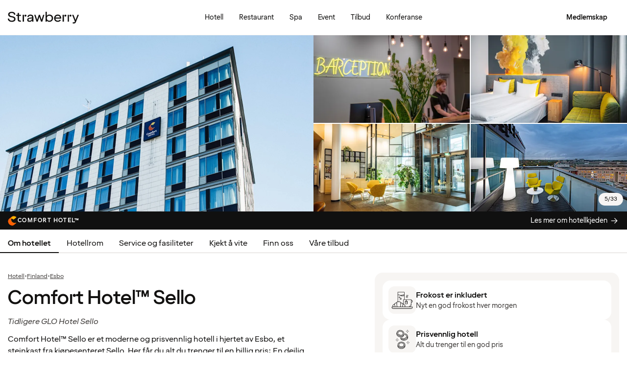

--- FILE ---
content_type: text/javascript
request_url: https://www.strawberry.no/@book/1.7.136/chunks/paths-BTFxTd14.js
body_size: -229
content:
import{n}from"./getRoutePaths-B5dvhPdH.js";var e={"en-GB":"/my-page/shop",sv:"/min-sida/shop",nb:"/min-side/butikk",da:"/min-side/shop",fi:"/oma-sivu/kauppa"};const a=Object.fromEntries(Object.entries(e).map(([s,t])=>[s,"".concat(t,"/setMarket")])),r=n(e,{"en-GB":"bonusnight-in-the-nordics",sv:"bonusnatt-norden",nb:"bonusnatt-norden",da:"bonusnat-norden",fi:"palkintoyo-pohjoismaissa"}),i=n(e,{"en-GB":"book-superdeal",sv:"boka-superdeal",nb:"book-superdeal",da:"book-superdeal",fi:"varaa-superdeal"}),p=Object.fromEntries(Object.entries(e).map(([s,t])=>[s,"".concat(t,"/order/:id")])),d=Object.fromEntries(Object.entries(e).map(([s,t])=>[s,"".concat(t,"/:slug")])),b=s=>e[s];export{b as n,r as t};


--- FILE ---
content_type: text/javascript
request_url: https://www.strawberry.no/@book/1.7.136/chunks/Link-C0IGJG69.js
body_size: -676
content:
import{n as r,r as l}from"./emotion-css.esm-BY5_KBUI.js";import{t}from"./jsxRuntime.module-sfqMXuDi.js";import{i as a,o as m}from"./theme-weDJYhOf.js";import{t as c}from"./icons-Dj_kNGbv.js";var e={link:r({fontFamily:m.text,color:a.black,lineHeight:"1.25rem",textDecoration:"underline","&:hover, &:active":{color:a.purple}}),icon:r({marginRight:"0.25rem"})};const u=({linkText:i,href:n,iconId:o,className:s})=>t("a",{href:n,className:l(e.link,s),children:[o&&t(c,{name:o,className:e.icon}),i]});export{u as t};


--- FILE ---
content_type: text/javascript
request_url: https://www.strawberry.no/@book/1.7.136/chunks/Table-Bz_MqnmG.js
body_size: 166
content:
import{o as s}from"./preact.module-B5mwRnW6.js";import{n as l}from"./emotion-css.esm-BY5_KBUI.js";import{t as e}from"./jsxRuntime.module-sfqMXuDi.js";import{i}from"./theme-weDJYhOf.js";import{t as d}from"./typography-kK_G--iH.js";const g=({heading:o,rows:n,footer:t})=>n.length?e("div",{className:a.wrapper,children:[o&&e("h4",{className:a.heading,children:o}),e("dl",{className:a.content,children:n.map(r=>!r.value||!r.key?null:e(s,{children:[e("dt",{className:a.key,children:r.key}),r!=null&&r.href?e("dd",{className:a.value,children:e("a",{className:a.valueHref,target:"_blank",rel:"noopener noreferrer",href:r.href,children:r.value})}):e("dd",{className:a.value,children:r.value})]}))}),t&&e("div",{className:a.footer,children:[t.primaryFooter&&e("p",{children:t.primaryFooter}),t.secondaryFooter&&e("p",{children:t.secondaryFooter})]})]}):null;var a={wrapper:l({label:"wrapper",borderRadius:"0.75rem",background:i.gray100,width:"100%",padding:"1rem",display:"flex",flexDirection:"column",gap:"0.75rem"}),heading:l(d("title6","black",500),{label:"heading",textAlign:"left"}),key:l(d("bodyText3"),{textAlign:"left",label:"key"}),value:l(d("bodyText3"),{textAlign:"right",wordBreak:"break-all",label:"value"}),valueHref:l(d("bodyText3","gray400"),{textAlign:"right",wordBreak:"break-all",label:"valueHref","&:hover":{color:i.purple}}),divider:l({border:"none",borderBottom:"1px solid ".concat(i.gray200),label:"divider"}),rows:l({padding:"0.5rem 0",label:"rows"}),content:l({display:"grid",gridTemplateColumns:"repeat(2, auto)",gridTemplateRows:"auto",gap:"0.5rem",label:"content"}),footer:l(d("bodyText4","gray400"),{label:"footer"})};export{g as t};


--- FILE ---
content_type: text/javascript
request_url: https://www.strawberry.no/@book/1.7.136/chunks/constants-DO7kgsml.js
body_size: -829
content:
const o={overview:"overview",rooms:"rooms",facilities:"facilities",goodToKnow:"good-to-know",location:"location",events:"events",offers:"offers"},e="SBDraftReservation",s=1440*60;export{e as n,o as t};
